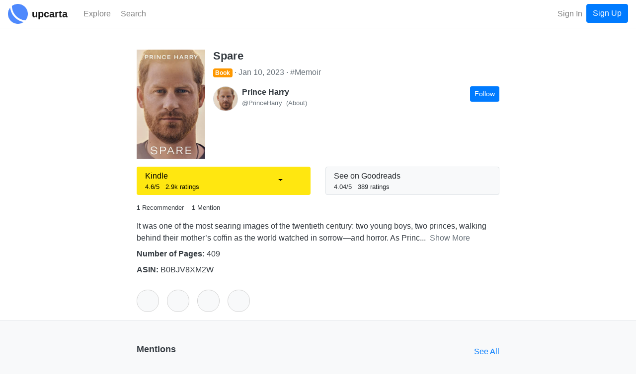

--- FILE ---
content_type: text/html; charset=utf-8
request_url: https://www.upcarta.com/resources/82469-spare
body_size: 6205
content:
<!DOCTYPE html>
<html lang="en">
  <head>
    <meta charset="utf-8">
    <meta http-equiv="X-UA-Compatible" content="IE=edge">
    <meta name="viewport" content="width=device-width, initial-scale=1.0">
    <title>Spare | book by Prince Harry - Upcarta</title>

    <meta name="description" content="1 recommender | 1 mention | It was one of the most searing images of the twentieth century: two young boys, two princes, walking behind their mother’s coffin as the world watched in sorrow—and horror. As Princess Diana was laid to rest, billions wondered what Prince William and Prince Harry must be thinking and feeling—and how their lives would play out from that point on.

For Harry, this is that story at last.

Before losing his mother, twelve-year-old Prince Harry was known as the carefree one, the happy-go-lucky Spare to the more serious Heir. Grief changed everything. He struggled at school, struggled with anger, with loneliness—and, because he blamed the press for his mother’s death, he struggled to accept life in the spotlight.

At twenty-one, he joined the British Army. The discipline gave him structure, and two combat tours made him a hero at home. But he soon felt more lost than ever, suffering from post-traumatic stress and prone to crippling panic attacks. Above all, he couldn’t find true love. 

Then he met Meghan. The world was swept away by the couple’s cinematic romance and rejoiced in their fairy-tale wedding. But from the beginning, Harry and Meghan were preyed upon by the press, subjected to waves of abuse, racism, and lies. Watching his wife suffer, their safety and mental health at risk, Harry saw no other way to prevent the tragedy of history repeating itself but to flee his mother country. Over the centuries, leaving the Royal Family was an act few had dared. The last to try, in fact, had been his mother. . . .

For the first time, Prince Harry tells his own story, chronicling his journey with raw, unflinching honesty. A landmark publication, Spare is full of insight, revelation, self-examination, and hard-won wisdom about the eternal power of love over grief.

(From Goodreads)">
    <meta property="og:image" content="https://dzxvl9yos1z5q.cloudfront.net/uploads/contents/images/82469/thumb.png?v=63840900091">

      <meta name="twitter:card" content="summary">
      <meta property="twitter:title" content="Spare | book by Prince Harry">


      <meta property="twitter:description" content="1 recommender | 1 mention | It was one of the most searing images of the twentieth century: two young boys, two princes, walking behind their mother’s coffin as the world watched in sorrow—and horror. As Princess Diana was laid to rest, billions wondered what Prince William and Prince Harry must be thinking and feeling—and how their lives would play out from that point on.

For Harry, this is that story at last.

Before losing his mother, twelve-year-old Prince Harry was known as the carefree one, the happy-go-lucky Spare to the more serious Heir. Grief changed everything. He struggled at school, struggled with anger, with loneliness—and, because he blamed the press for his mother’s death, he struggled to accept life in the spotlight.

At twenty-one, he joined the British Army. The discipline gave him structure, and two combat tours made him a hero at home. But he soon felt more lost than ever, suffering from post-traumatic stress and prone to crippling panic attacks. Above all, he couldn’t find true love. 

Then he met Meghan. The world was swept away by the couple’s cinematic romance and rejoiced in their fairy-tale wedding. But from the beginning, Harry and Meghan were preyed upon by the press, subjected to waves of abuse, racism, and lies. Watching his wife suffer, their safety and mental health at risk, Harry saw no other way to prevent the tragedy of history repeating itself but to flee his mother country. Over the centuries, leaving the Royal Family was an act few had dared. The last to try, in fact, had been his mother. . . .

For the first time, Prince Harry tells his own story, chronicling his journey with raw, unflinching honesty. A landmark publication, Spare is full of insight, revelation, self-examination, and hard-won wisdom about the eternal power of love over grief.

(From Goodreads)">


      <meta property="twitter:image" content="https://dzxvl9yos1z5q.cloudfront.net/uploads/contents/images/82469/thumb.png?v=63840900091">

    <link phx-track-static rel="stylesheet" href="/assets/app-5b9d03ae2e00a3249eefa1ec6c00afef.css?vsn=d">

    <link rel="apple-touch-icon" sizes="57x57" href="/apple-icon-57x57.png">
    <link rel="apple-touch-icon" sizes="60x60" href="/apple-icon-60x60.png">
    <link rel="apple-touch-icon" sizes="72x72" href="/apple-icon-72x72.png">
    <link rel="apple-touch-icon" sizes="76x76" href="/apple-icon-76x76.png">
    <link rel="apple-touch-icon" sizes="114x114" href="/apple-icon-114x114.png">
    <link rel="apple-touch-icon" sizes="120x120" href="/apple-icon-120x120.png">
    <link rel="apple-touch-icon" sizes="144x144" href="/apple-icon-144x144.png">
    <link rel="apple-touch-icon" sizes="152x152" href="/apple-icon-152x152.png">
    <link rel="apple-touch-icon" sizes="180x180" href="/apple-icon-180x180.png">
    <link rel="icon" type="image/png" sizes="192x192" href="/android-icon-192x192.png">
    <link rel="icon" type="image/png" sizes="32x32" href="/favicon-32x32.png">
    <link rel="icon" type="image/png" sizes="96x96" href="/favicon-96x96.png">
    <link rel="icon" type="image/png" sizes="16x16" href="/favicon-16x16.png">
    <link rel="manifest" href="/manifest.json">
    <meta name="msapplication-TileColor" content="#ffffff">
    <meta name="msapplication-TileImage" content="/ms-icon-144x144.png">
    <meta name="theme-color" content="#ffffff">
<meta content="bjs8C0ZiHClUOAdjPxYoEyoBHygfF14eXNcss5hkbzqZpfJrnfrnjg0w" name="csrf-token">
    <!-- Google Tag Manager -->
    <script>(function(w,d,s,l,i){w[l]=w[l]||[];w[l].push({'gtm.start':
    new Date().getTime(),event:'gtm.js'});var f=d.getElementsByTagName(s)[0],
    j=d.createElement(s),dl=l!='dataLayer'?'&l='+l:'';j.async=true;j.src=
    'https://www.googletagmanager.com/gtm.js?id='+i+dl;f.parentNode.insertBefore(j,f);
    })(window,document,'script','dataLayer','GTM-PJWXW8M');</script>
    <!-- End Google Tag Manager -->

    <script src="https://kit.fontawesome.com/13308f534b.js" crossorigin="anonymous"></script>

  </head>

  <body class="bg-light" id="app">

    <!-- Google Tag Manager (noscript) -->
    <noscript><iframe src="https://www.googletagmanager.com/ns.html?id=GTM-PJWXW8M" height="0" width="0" style="display:none;visibility:hidden"></iframe></noscript>
    <!-- End Google Tag Manager (noscript) -->
<div data-phx-main data-phx-session="SFMyNTY.[base64].6aH_kzdD19oKOgFnOj4VXn8xYZ5R8KFTuEMFpbw1AZ0" data-phx-static="SFMyNTY.g2gDaAJhBXQAAAADdwJpZG0AAAAUcGh4LUdJNEJ0OHUxZVJtT0tIZkJ3CmFzc2lnbl9uZXdsAAAAAXcMY3VycmVudF91c2VyancFZmxhc2h0AAAAAG4GANw-sfWbAWIAAVGA.xjButZ_aiPb0mGyZyaldFrmiufNOZRxg-IzYwSxs1E8" id="phx-GI4Bt8u1eRmOKHfB"><wrapper class="d-flex flex-column min-vh-100">
  <header>
    <nav class="navbar navbar-expand navbar-light fixed-top border-bottom bg-white justify-content-between">
      <a href="/" data-phx-link="redirect" data-phx-link-state="push" class="mr-3 mr-sm-2">
        <img src="https://d2pkquu5nyzauv.cloudfront.net/images/upcarta_logo-adf5442dc525a85f03343d2f223d0e66.png?vsn=d" height="40" width="40" class="">
      </a>
      <a href="/" data-phx-link="redirect" data-phx-link-state="push" class="navbar-brand mr-4 pt-0 pb-0 d-none d-sm-inline-block">
        <span style="font-size: 20px;font-weight: 600;">upcarta</span>
      </a>

      <div class="d-flex flex-row order-3">

        <button class="navbar-toggler order-3 " type="button" data-toggle="collapse" data-target="#navbarCollapse" aria-controls="navbarCollapse" aria-expanded="false" aria-label="Toggle navigation">
          <span class="navbar-toggler-icon"></span>
        </button>

        <ul class="navbar-nav order-2 flex-row flex-nowrap ml-auto">

            <li class="nav-item">
<a class="nav-link" href="/signin">Sign In</a>
            </li>
            <li class="nav-item">
<a class="btn btn-primary" href="/signup">Sign Up</a>
            </li>

        </ul>

      </div>

      <div class="collapse navbar-collapse order-2" id="navbarCollapse">

        <ul class="navbar-nav mr-auto">

          <li class="nav-item mr-2 mr-sm-1 "> 
            <a href="/explore" data-phx-link="redirect" data-phx-link-state="push" class="nav-link">
              <i class='far fa-compass fa-lg'></i> <span class="d-none d-md-inline-block">Explore</span>
            </a>

          </li>

          <li class="nav-item ">
            <a class="nav-link" href="#" phx-click="open_search">
              <i class="fas fa-search fa-lg"></i> <span class="d-none d-md-inline-block">Search</span>
            </a>
          </li>
        </ul>

      </div>

    </nav>
  </header>

  <main role="main" class="flex-fill mb-5">
    <div class="">








































<div class="container-fluid pr-0 pl-0" id="content-view-82469">
  
    <div class="page-header bg-white border-bottom">
      <div class="container-md container-fluid">
        <div class="row text-dark">
          <div class="col-lg-8 offset-lg-2">
            <div class="d-flex flex-column">

  

  <div class="d-flex flex-md-row flex-column mb-3">
    
      <div class="d-flex justify-content-center mr-3 mb-md-0 mb-3"><div>
  <img src="https://dzxvl9yos1z5q.cloudfront.net/uploads/contents/images/82469/thumb.png?v=63840900091" class="content-image-view" style="" alt="">
</div></div>
    
    <div class="d-flex flex-column flex-fill">
      <div><h4>Spare</h4></div>
      <div class="mb-3">
        <ul class="custom-list text-secondary mb-0">
          
            <li class="custom-list-inline mt-1 mb-1">
              <span class=" badge badge-primary badge-book"><i class="fas fa-book"></i> Book</span>
            </li>
          
          
            <li class="custom-list-inline">
              <span class="d-inline-block">Jan 10, 2023</span>
            </li>
          
          
            <li class="custom-list-inline text-decoration-none">
              
                <a href="/topics/memoir" data-phx-link="redirect" data-phx-link-state="push" class="text-decoration-none text-secondary d-inline-block">
                  #Memoir
                </a>
              
            </li>
          
        </ul>
      </div>
      
      <div class="">
        
          <div id="entity_32343" class="mb-3 text-dark d-flex">
  <div class="d-flex flex-fill">
    <div class="mr-2">
      
        <a href="/profile/PrinceHarry" data-phx-link="redirect" data-phx-link-state="push" class="text-decoration-none">
          <img src="https://dzxvl9yos1z5q.cloudfront.net/uploads/avatars/32343/small.png?v=63839706940" class="avatar-mid">
        </a>
      
    </div>
    <div class="d-flex flex-column flex-fill">
      <div class="d-flex justify-content-between">
        
          <a href="/profile/PrinceHarry" data-phx-link="redirect" data-phx-link-state="push" class="text-decoration-none text-dark">
            <div class="d-flex flex-column">
              <div class="overflow-text-1x"><b>Prince Harry</b></div>
              <div class="d-flex flex-row overflow-text-1x">
                <div class="text-secondary small">@PrinceHarry</div>
                
              
                <div class="text-secondary small ml-2">(About)</div>
              
            
              </div>
            </div>
          </a>
        
        
          <div>
            <button class="btn btn-primary btn-sm ml-md-1" phx-click="login" phx-value-login-resource="follow_profile" phx-value-login-id="PrinceHarry">Follow</button>
          </div>
        
      </div>
      <div class="d-flex">
        <div class="text-secondary overflow-text-1x small text-break break-text"></div>
      </div>
    </div>
  </div>
</div>
        
      </div>
    </div>
  </div>

  <div class="d-none">
    <div class="d-flex flex-wrap text-break break-text mb-3">
      <a href="/refer/_zrEBwm0JAKAxj8K" target="_blank" class="btn btn-sm btn-outline-primary d-flex mr-2">
        <div class="d-flex flex-row align-items-center">
          
          <div class="d-flex mr-1"><i class="fab fa-goodreads "></i></div>
          <div class="d-flex align-items-center">
            www.goodreads.com
            <i class="fas fa-external-link-alt ml-1 fa-sm"></i>
          </div>
        </div>
      </a>
    </div>
  </div>

  
    
      <div class="row mb-3">
        
          
          <div class="col-sm-6 content-link-action">
            <div class="">
  <div class="btn-group btn-block">
    <a href="/refer/Jq7fi9JsUmtCsY6U" target="_blank" class="btn btn-amazon d-flex align-items-center flex-row">
      <div>
        <i class="fab fa-amazon fa-2x fa-fw mr-1"></i>
      </div>
      <div class="d-flex flex-column">
        <div class="d-flex justify-content-start">
          Kindle
        </div>
        <div class="small d-flex flex-row justify-content-start">
          <div class="overflow-text-1x">
            
              <span class="mr-2"><i class="fas fa-star"></i> 4.6/5</span>
            
            
              <span class="">2.9k ratings</span>
            
          </div>
        </div>
      </div>
    </a>

    
      <button type="button" class="btn btn-amazon dropdown-toggle dropdown-toggle-split" id="amazonDropdownMenu" data-toggle="dropdown" aria-expanded="false" data-reference="parent">
        <span class="sr-only">Toggle Dropdown</span>
      </button>
      <div class="dropdown-menu dropdown-menu-right" aria-labelledby="amazonDropdownMenu">
        
          
            <a href="/refer/8MZh6DeM_mU5DVmx" target="_blank" class="dropdown-item">Kindle</a>
          
        
          
            <a href="/refer/OQxheys6r8f2c8pK" target="_blank" class="dropdown-item">Kindle</a>
          
        
          
            <a href="/refer/6onpdVlEecRt1Zui" target="_blank" class="dropdown-item">Audiobook</a>
          
        
          
            <a href="/refer/Ws-uk3NM7gzG652T" target="_blank" class="dropdown-item">Hardcover</a>
          
        
          
            <a href="/refer/O0HDd2IJo5f5Ri17" target="_blank" class="dropdown-item">Paperback</a>
          
        
          
            <a href="/refer/I5WZL8vLV6WjGCUs" target="_blank" class="dropdown-item">Audio cd</a>
          
        
      </div>
    
  </div>
</div>
          </div>
        
        
          <div class="col-sm-6 content-link-action">
            <div class="">
  <a href="/refer/_zrEBwm0JAKAxj8K" target="_blank" class="btn btn-light border btn-block btn-content-link overflow-text-2x">
    <div class="d-flex justify-content-between align-items-center">
      <div class="d-flex align-items-center flex-row">
        <div>
          <i class="fab fa-goodreads brand-goodreads fa-2x mr-1 fa-fw"></i>
        </div>
        <div class="d-flex flex-column">
          <div class="d-flex justify-content-start">
            <div class="text-wrap">
              
              
                See on Goodreads

              
            </div>
          </div>
          <div class="small d-flex flex-row justify-content-start">
            <div class="overflow-text-1x">
              
                
                  <span class="mr-2"><i class="fas fa-star"></i> 4.04/5</span>
                
                
                  <span class="">389 ratings</span>
                

              
            </div>
          </div>
        </div>
      </div>
      <div class="">
        <i class="fas fa-external-link-alt fa-sm"></i>
      </div>
    </div>
  </a>
</div>
          </div>
        
      </div>
    
  

  

  <div class="d-flex flex-row flex-wrap small">
    
      <div class="mr-3">
        <a href="/resources/82469-spare/recommenders" data-phx-link="redirect" data-phx-link-state="push" class="text-decoration-none text-dark">
          <span class="font-weight-bolder">1</span>
          <span>Recommender</span>
        </a>
      </div>
    
    
      <div class="mr-3">
        <a href="/resources/82469-spare/mentions" data-phx-link="redirect" data-phx-link-state="push" class="text-decoration-none text-dark">
          <span class="font-weight-bolder">1</span>
          <span>Mention</span>
        </a>
      </div>
    
    
    
    
      <div class="mr-3 d-none">
        <!--
        <.link class="text-decoration-none text-dark" navigate={Routes.app_content_new_show_path(@socket, :notes, @content)}>
          <span class="font-weight-bolder">0</span>
          <span>Notes</span>
        </.link>
        -->
      </div>
    
  </div>

  
    <div class="text-dark text-break break-text mt-3">
      <div class="text-break break-text">
  
    <div id="text_less_section_entity_description">
      <span class="mr-1">It was one of the most searing images of the twentieth century: two young boys, two princes, walking behind their mother’s coffin as the world watched in sorrow—and horror. As Princ...</span>
      <a href="#" class="text-decoration-none text-secondary" phx-click="[[&quot;hide&quot;,{&quot;time&quot;:200,&quot;to&quot;:&quot;#text_less_section_entity_description&quot;,&quot;transition&quot;:[[],[],[]]}],[&quot;show&quot;,{&quot;display&quot;:null,&quot;time&quot;:200,&quot;to&quot;:&quot;#text_more_section_entity_description&quot;,&quot;transition&quot;:[[],[],[]]}]]">
        Show More
      </a>
    </div>
    <div style="display: none;" id="text_more_section_entity_description">
      <div id="text_section_entity_description" phx-hook="HTMLText">
        <p>It was one of the most searing images of the twentieth century: two young boys, two princes, walking behind their mother’s coffin as the world watched in sorrow—and horror. As Princess Diana was laid to rest, billions wondered what Prince William and Prince Harry must be thinking and feeling—and how their lives would play out from that point on.</p>
<p>For Harry, this is that story at last.</p>
<p>Before losing his mother, twelve-year-old Prince Harry was known as the carefree one, the happy-go-lucky Spare to the more serious Heir. Grief changed everything. He struggled at school, struggled with anger, with loneliness—and, because he blamed the press for his mother’s death, he struggled to accept life in the spotlight.</p>
<p>At twenty-one, he joined the British Army. The discipline gave him structure, and two combat tours made him a hero at home. But he soon felt more lost than ever, suffering from post-traumatic stress and prone to crippling panic attacks. Above all, he couldn’t find true love. </p>
<p>Then he met Meghan. The world was swept away by the couple’s cinematic romance and rejoiced in their fairy-tale wedding. But from the beginning, Harry and Meghan were preyed upon by the press, subjected to waves of abuse, racism, and lies. Watching his wife suffer, their safety and mental health at risk, Harry saw no other way to prevent the tragedy of history repeating itself but to flee his mother country. Over the centuries, leaving the Royal Family was an act few had dared. The last to try, in fact, had been his mother. . . .</p>
<p>For the first time, Prince Harry tells his own story, chronicling his journey with raw, unflinching honesty. A landmark publication, Spare is full of insight, revelation, self-examination, and hard-won wisdom about the eternal power of love over grief.</p>
<p>(From Goodreads)</p>

      </div>
      <a href="#" class="text-decoration-none text-secondary" phx-click="[[&quot;hide&quot;,{&quot;time&quot;:200,&quot;to&quot;:&quot;#text_more_section_entity_description&quot;,&quot;transition&quot;:[[],[],[]]}],[&quot;show&quot;,{&quot;display&quot;:null,&quot;time&quot;:200,&quot;to&quot;:&quot;#text_less_section_entity_description&quot;,&quot;transition&quot;:[[],[],[]]}]]">
        Show Less
      </a>
    </div>
  
</div>
    </div>
  

  
    <div class="mb-3">
      
        <div class="mt-2 no-paragraph-margin"><p><b>Number of Pages:</b> 409</p></div>
      
      
      
      
        <div class="mt-2 no-paragraph-margin"><p><b>ASIN:</b> B0BJV8XM2W</p></div>
      
    </div>
  

  <div class="d-flex btn-toolbar mt-1 mb-3">
    

      <div class="mr-3 mt-2 d-none">
        <a href="#" class="text-decoration-none text-dark" phx-click="login" phx-value-login-id="82469" phx-value-login-resource="post">
          <div class="d-flex flex-column justify-content-center align-items-center">
            <div><button class="btn btn-lg btn-light btn-circle btn-outline btn-content-action" phx-hook="Tooltip" data-title="Quick Recommend" data-toggle="tooltiplv" data-placement="bottom" id="quick_reco_tooltip"><i class="far fa-star"></i></button></div>
            <div class="small d-none">Recommend</div>
          </div>
        </a>
      </div>

      <div class="mr-3 mt-2">
        <a href="#" class="text-decoration-none text-dark" phx-click="login" phx-value-login-id="82469" phx-value-login-resource="post">
          <div class="d-flex flex-column justify-content-center align-items-center">
            <div><button class="btn btn-lg btn-light btn-circle btn-outline btn-content-action" phx-hook="Tooltip" data-title="Share in a Post" data-toggle="tooltiplv" data-placement="bottom" id="post_tooltip"><i class="far fa-edit"></i></button></div>
            <div class="small d-none">Post</div>
          </div>
        </a>
      </div>
      <div class="mr-3 mt-2">
        <a href="#" class="text-decoration-none text-dark" phx-click="login" phx-value-login-id="82469" phx-value-login-resource="save_content">
          <div class="d-flex flex-column justify-content-center align-items-center">
            <div><button class="btn btn-lg btn-light btn-circle btn-outline btn-content-action" phx-hook="Tooltip" data-title="Save for Later" data-toggle="tooltiplv" data-placement="bottom" id="save_tooltip"><i class="far fa-bookmark"></i></button></div>
            <div class="d-none small">Save</div>
          </div>
        </a>
      </div>
      <div class="mr-3 mt-2">
        <a href="#" class="text-decoration-none text-dark" phx-click="login" phx-value-login-id="82469" phx-value-login-resource="complete_content">
          <div class="d-flex flex-column justify-content-center align-items-center">
            <div><button class="btn btn-lg btn-light btn-circle btn-outline btn-content-action" phx-hook="Tooltip" data-title="Mark as Completed" data-toggle="tooltiplv" data-placement="bottom" id="complete_tooltip"><i class="fas fa-check"></i></button></div>
            <div class="d-none small">Complete</div>
          </div>
        </a>
      </div>
      <div class="mr-3 mt-2">
        <a href="#" class="text-decoration-none text-dark" phx-click="login" phx-value-login-id="82469" phx-value-login-resource="add_content_to_collection">
          <div class="d-flex flex-column justify-content-center align-items-center">
            <div><button class="btn btn-lg btn-light btn-circle btn-outline btn-content-action" phx-hook="Tooltip" data-title="Add to Collection" data-toggle="tooltiplv" data-placement="bottom" id="collect_tooltip"><i class="fas fa-list"></i></button></div>
            <div class="d-none small">Collect</div>
          </div>
        </a>
      </div>
    
  </div>
</div>
          </div>
        </div>
      </div>
    </div>

    <div class="container-md">
      <div class="row text-dark">
        <div class="col-lg-8 offset-lg-2">
          <div>
  

  

  <div class="d-flex justify-content-between mt-5 align-items-center">
    <h6 class="text-dark">Mentions</h6>
    
      <a href="/resources/82469-spare/mentions" data-phx-link="redirect" data-phx-link-state="push" class="text-decoration-none text-primary">
        <span>See All</span>
      </a>
    
  </div>
  
    
      <div class="card mb-3">
        <div class="card-body">
          <div class="">
  
    
    <div class="d-flex justify-content-between text-dark">
      <div class="d-flex align-items-start flex-row">
        <div class="d-flex mr-2">
          
            <a href="/profile/SriramKrishnan" data-phx-link="redirect" data-phx-link-state="push" class="text-decoration-none">
              <img src="https://dzxvl9yos1z5q.cloudfront.net/uploads/avatars/1496/small.png?v=63759303855" class="avatar-mid">
            </a>
          
        </div>

        <div class="d-flex flex-column">
          <div class="font-weight-bolder">
            
              <a href="/profile/SriramKrishnan" data-phx-link="redirect" data-phx-link-state="push" class="text-decoration-none text-dark">
                Sriram Krishnan <span class="text-decoration-none text-secondary small">@SriramKrishnan</span>
              </a>
            
            
              <span class="text-secondary small">
                ·
                <span class="text-secondary small">Jan 13, 2023</span>
              </span>
            
          </div>
          <div class="d-flex flex-row align-items-center">
            <ul class="custom-list mb-0 text-secondary">
              
                <li class="text-secondary custom-list-inline">
                  
      <span class="small">Post</span>
  
                </li>
              
              
              
                <li class="text-secondary custom-list-inline small">
                  
                    From <span>
  Twitter
</span>
                  
                  <a href="https://twitter.com/sriramk/status/1613955569978863616" target="_blank" class="text-secondary text-decoration-none small">
  <i class="fab fa-twitter"></i>
</a>
                </li>
              
            </ul>
          </div>
        </div>
      </div>
      
    </div>
    
        
          <a href="/posts/45416" data-phx-link="redirect" data-phx-link-state="push" class="text-decoration-none text-dark">
            <div class="mt-3">
              Pet confession: really enjoying Prince Harry&#39;s &quot;Spare&quot;. Very well written by the ghost-writer (of Shoe Dog and Agassi&#39;s Open).  Especially love the minor cast of characters - &quot;Marko&quot;, JLP much more than the salacious bits.
            </div>
          </a>
        
      

    
  
</div>
        </div>
      </div>
    
  

  

  

  
</div>
        </div>
      </div>
    </div>
  

  
</div>




    </div>
  </main>

    <footer class="footer bg-light border-top mt-auto py-3">
      <div class="container text-secondary">

        <div class="d-flex justify-content-between flex-wrap">

          <div>
            <ul class="list-inline list-inline-card mb-0 pb-0 mr-2">
              <li class="list-inline-item">
                <span class="">upcarta &copy;2026<!--&nbsp;|--></span>
              </li>
              <li class="list-inline-item">

                  <a href="/" data-phx-link="redirect" data-phx-link-state="push" class="text-decoration-none text-secondary">Home</a>

              </li>
              <li class="list-inline-item">
                <a href="/about" data-phx-link="redirect" data-phx-link-state="push" class="text-decoration-none text-secondary">About</a>
              </li>

              <li class="list-inline-item">
                <a href="/terms" target="_blank" class="text-decoration-none text-secondary">
                  Terms
                </a>
              </li>
              <li class="list-inline-item">
                <a href="/privacy" target="_blank" class="text-decoration-none text-secondary">
                  Privacy
                </a>
              </li>
              <li class="list-inline-item">
                <a href="/cookies" target="_blank" class="text-decoration-none text-secondary">
                  Cookies
                </a>
              </li>

            </ul>
          </div>

          <div>
            <ul class="list-inline list-inline-card mb-0 pb-0">
              <li class="list-inline-item">
<a class="text-decoration-none text-secondary" href="https://twitter.com/upcarta" target="_blank">
                  <i class="fab fa-twitter text-dark"></i> @upcarta
</a>
              </li>
            </ul>
          </div>

        </div>

      </div>
    </footer>

</wrapper></div>
    <script defer phx-track-static type="text/javascript" src="/assets/app-1d0adc3cc04e0dd583381b3ca8c1aae1.js?vsn=d"></script>

  </body>
</html>